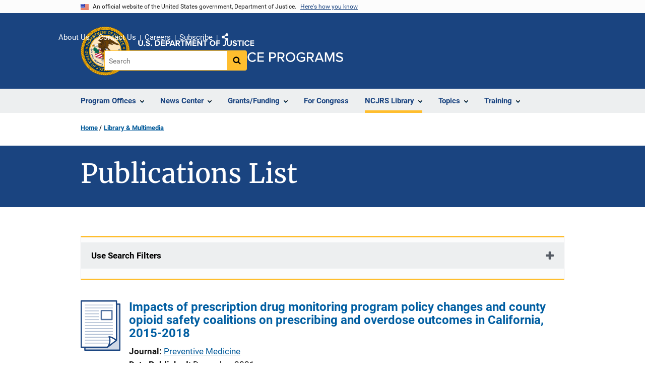

--- FILE ---
content_type: text/html; charset=UTF-8
request_url: https://www.ojp.gov/library/publications/list?author=D.%20Crow
body_size: 13081
content:
<!DOCTYPE html>
<html lang="en" dir="ltr" prefix="og: https://ogp.me/ns#">
  <head>
    <meta charset="utf-8" />
<link rel="preload" href="/themes/custom/ojp/assets/fonts/roboto/Roboto-Regular.woff2" as="font" type="font/woff2" crossorigin="" />
<link rel="preload" href="/themes/custom/ojp/assets/fonts/roboto/Roboto-Bold.woff2" as="font" type="font/woff2" crossorigin="" />
<link rel="preload" href="/themes/custom/ojp/assets/fonts/roboto/Roboto-Italic.woff2" as="font" type="font/woff2" crossorigin="" />
<link rel="preload" href="/themes/custom/ojp/assets/fonts/roboto/Roboto-BlackItalic.woff2" as="font" type="font/woff2" crossorigin="" />
<link rel="preload" href="/themes/custom/ojp/assets/fonts/merriweather/Latin-Merriweather-Regular.woff2" as="font" type="font/woff2" crossorigin="" />
<link rel="preload" href="/themes/custom/ojp/assets/fonts/merriweather/Latin-Merriweather-Bold.woff2" as="font" type="font/woff2" crossorigin="" />
<noscript><style>form.antibot * :not(.antibot-message) { display: none !important; }</style>
</noscript><meta name="description" content="Access Topical Resources, Sponsored and Published Publications, and Series from the Office of Justice Programs and NIJ, OJJDP, BJA, OVC, SMART, and BJS offices." />
<link rel="canonical" href="https://www.ojp.gov/library/publications/list" />
<meta property="og:site_name" content="Office of Justice Programs" />
<meta property="og:url" content="https://www.ojp.gov/library/publications/list" />
<meta property="og:title" content="Publications List | Office of Justice Programs" />
<meta property="og:description" content="Access Topical Resources, Sponsored and Published Publications, and Series from the Office of Justice Programs and NIJ, OJJDP, BJA, OVC, SMART, and BJS offices." />
<meta property="og:image" content="https://www.ojp.gov/sites/g/files/xyckuh241/files/images/2020-02/ojp_og.png" />
<meta name="twitter:card" content="summary_large_image" />
<meta name="twitter:description" content="Access Topical Resources, Sponsored and Published Publications, and Series from the Office of Justice Programs and NIJ, OJJDP, BJA, OVC, SMART, and BJS offices." />
<meta name="twitter:title" content="Publications List | Office of Justice Programs" />
<meta name="twitter:image" content="https://www.ojp.gov/sites/g/files/xyckuh241/files/images/2020-02/ojp_tw.png" />
<meta name="google-site-verification" content="4PLVTsyCm3--uca8rMAYrsLAAEJtRBtpZWm-kh9pr0g" />
<meta name="Generator" content="Drupal 10 (https://www.drupal.org)" />
<meta name="MobileOptimized" content="width" />
<meta name="HandheldFriendly" content="true" />
<meta name="viewport" content="width=device-width, initial-scale=1.0" />
<link rel="icon" href="/themes/custom/ojp/assets/images/ojp/favicon.png" type="image/png" />
<link rel="alternate" hreflang="en" href="https://www.ojp.gov/library/publications/list" />

    <title>Publications List | Office of Justice Programs</title>
    <link rel="stylesheet" media="all" href="/sites/g/files/xyckuh241/files/css/css_RlPccotd1UoAiskFPLR1NSSsqu1i3DzuvQbhXJKO8fc.css?delta=0&amp;language=en&amp;theme=ojp&amp;include=[base64]" />
<link rel="stylesheet" media="all" href="/sites/g/files/xyckuh241/files/css/css_Ypsu4XtyBw3Upe9o6rG_HMzoTCSoXJQpAzGGkPbX90U.css?delta=1&amp;language=en&amp;theme=ojp&amp;include=[base64]" />
<link rel="stylesheet" media="print" href="/sites/g/files/xyckuh241/files/css/css_zxEGTDXeP9ngdNso24-Bomoquys4mkHkVPDlu-SLlg8.css?delta=2&amp;language=en&amp;theme=ojp&amp;include=[base64]" />
<link rel="stylesheet" media="all" href="/sites/g/files/xyckuh241/files/css/css_3PQxx3C1H1JphTzo7-Y8c5Vk_zSQ8AaU4VQCjZCA8Fw.css?delta=3&amp;language=en&amp;theme=ojp&amp;include=[base64]" />

    
  </head>
  <body class="page-with-hero path-node page-node-type-landing-page">
        <a href="#main-content" class="visually-hidden focusable skip-link">
      Skip to main content
    </a>
    <noscript><iframe src="https://www.googletagmanager.com/ns.html?id=GTM-5KXJ326"
                  height="0" width="0" style="display:none;visibility:hidden"></iframe></noscript>

      <div class="dialog-off-canvas-main-canvas" data-off-canvas-main-canvas>
      <section class="usa-banner" aria-label="Official government website">

    <div class="usa-accordion">
  <header class="usa-banner__header">
    <div class="usa-banner__inner">
      <div class="grid-col-auto">
        <img class="usa-banner__header-flag" src="/themes/custom/ojp/assets/images/us_flag_small.png" alt="U.S. flag">
      </div>
      <div class="grid-col-fill tablet:grid-col-auto">
        <p class="usa-banner__header-text">An official website of the United States government, Department of Justice.</p>
        <p class="usa-banner__header-action" aria-hidden="true">Here's how you know</p>
      </div>
      <button class="usa-accordion__button usa-banner__button"
              aria-expanded="false" aria-controls="gov-banner">
        <span class="usa-banner__button-text">Here's how you know</span>
      </button>
    </div>
  </header>
  <div class="usa-banner__content usa-accordion__content" id="gov-banner" hidden>
    <div class="grid-row grid-gap-lg">
      <div class="usa-banner__guidance tablet:grid-col-6">
        <img class="usa-banner__icon usa-media-block__img" src="/themes/custom/ojp/assets/images/icon-dot-gov.svg" role="img" alt="" aria-hidden="true">
        <div class="usa-media-block__body">
          <p>
            <strong>Official websites use .gov</strong>
            <br>
            A <strong>.gov</strong> website belongs to an official government organization in the United States.
          </p>
        </div>
      </div>
      <div class="usa-banner__guidance tablet:grid-col-6">
        <img class="usa-banner__icon usa-media-block__img" src="/themes/custom/ojp/assets/images/icon-https.svg" role="img" alt="" aria-hidden="true">
        <div class="usa-media-block__body">
          <p>
            <strong>Secure .gov websites use HTTPS</strong>
            <br>
            A <strong>lock</strong> (
            <span class="icon-lock"><svg xmlns="http://www.w3.org/2000/svg" width="52" height="64" viewBox="0 0 52 64" class="usa-banner__lock-image" role="img" aria-labelledby="banner-lock-title-default banner-lock-description-default" focusable="false"><title id="banner-lock-title-default">Lock</title><desc id="banner-lock-description-default">A locked padlock</desc><path fill="#000000" fill-rule="evenodd" d="M26 0c10.493 0 19 8.507 19 19v9h3a4 4 0 0 1 4 4v28a4 4 0 0 1-4 4H4a4 4 0 0 1-4-4V32a4 4 0 0 1 4-4h3v-9C7 8.507 15.507 0 26 0zm0 8c-5.979 0-10.843 4.77-10.996 10.712L15 19v9h22v-9c0-6.075-4.925-11-11-11z"/></svg></span>
            ) or <strong>https://</strong> means you’ve safely connected to the .gov website. Share sensitive information only on official, secure websites.          </p>
        </div>
      </div>
    </div>
  </div>
</div>


    
  </section>

  <header class="usa-header usa-header--extended" id="header">

    
      <div class="usa-navbar">
                <button class="usa-menu-btn usa-button">Menu</button>
                  <div class="region region-header">
    <div class="usa-logo" id="logo">
      <div class="ojp-seal">
      <a href="https://www.ojp.gov" accesskey="1" title="Office of Justice Programs" aria-label="Office of Justice Programs">
                <img src="/themes/custom/ojp/assets/images/ojp/OJP-seal.svg" alt="Office of Justice Programs seal" height="98" width="98" />
              </a>
    </div>
        <div class="ojp-office-logo">
      <a href="/" accesskey="2" title="Home" aria-label="Home">
        <img src="/themes/custom/ojp/assets/images/ojp/ojp-site-logo-no-seal_white.svg?v=1" alt="Home" />
      </a>
    </div>
  </div>

  </div>

      </div>

      <div class="usa-overlay"></div>
        <nav class="usa-nav" aria-label="site navigation">
          <div class="usa-nav__inner">

            <button class="usa-nav__close">
              <img src="/themes/custom/ojp/assets/images/close-white.svg" alt="close" />
            </button>

            
            
                                              <div class="region region-primary-menu">
    


  
  
          <ul class="usa-nav__primary usa-accordion" aria-label="primary navigation">
    
          <li class="usa-nav__primary-item" >

                  <button class="usa-accordion__button usa-nav__link" aria-expanded="false" aria-controls="extended-nav-section-1">
            <span>Program Offices</span>
          </button>
        
                    
  
          <ul id="extended-nav-section-1" class="usa-nav__submenu" hidden>

            <li class="usa-nav__submenu-item">
        <a href="https://www.ojp.gov/about#program-offices">
          <span>Program Offices</span>
        </a>
      </li>
      
    
          <li class="usa-nav__submenu-item">

        
                  <a href="https://bja.ojp.gov/" class="link">
            <span class="">Bureau of Justice Assistance</span>
          </a>
        
      </li>
          <li class="usa-nav__submenu-item">

        
                  <a href="https://bjs.ojp.gov/" class="link">
            <span class="">Bureau of Justice Statistics</span>
          </a>
        
      </li>
          <li class="usa-nav__submenu-item">

        
                  <a href="https://nij.ojp.gov/" class="link">
            <span class="">National Institute of Justice</span>
          </a>
        
      </li>
          <li class="usa-nav__submenu-item">

        
                  <a href="https://ovc.ojp.gov/" class="link">
            <span class="">Office for Victims of Crime</span>
          </a>
        
      </li>
          <li class="usa-nav__submenu-item">

        
                  <a href="https://ojjdp.ojp.gov/" class="link">
            <span class="">Office of Juvenile Justice and Delinquency Prevention</span>
          </a>
        
      </li>
          <li class="usa-nav__submenu-item">

        
                  <a href="https://smart.ojp.gov/" class="link">
            <span class="">Office of Sex Offender Sentencing, Monitoring, Apprehending, Registering, and Tracking</span>
          </a>
        
      </li>
        </ul>
  
        
      </li>
          <li class="usa-nav__primary-item" >

                  <button class="usa-accordion__button usa-nav__link" aria-expanded="false" aria-controls="extended-nav-section-2">
            <span>News Center</span>
          </button>
        
                    
  
          <ul id="extended-nav-section-2" class="usa-nav__submenu" hidden>

            <li class="usa-nav__submenu-item">
        <a href="/news/news">
          <span>News Center</span>
        </a>
      </li>
      
    
          <li class="usa-nav__submenu-item">

        
                  <a href="https://justicegrants.usdoj.gov/news" class="link">
            <span class="">JustGrants News &amp; Updates</span>
          </a>
        
      </li>
          <li class="usa-nav__submenu-item">

        
                  <a href="/news/justice-programs-news-funding" class="link">
            <span class="">Justice Programs News &amp; Funding</span>
          </a>
        
      </li>
          <li class="usa-nav__submenu-item">

        
                  <a href="/news/for-media" class="link">
            <span class="">Media Inquiries</span>
          </a>
        
      </li>
          <li class="usa-nav__submenu-item">

        
                  <a href="/library/multimedia/list" class="link">
            <span class="">Multimedia</span>
          </a>
        
      </li>
          <li class="usa-nav__submenu-item">

        
                  <a href="/news/news-releases" class="link">
            <span class="">News Releases</span>
          </a>
        
      </li>
          <li class="usa-nav__submenu-item">

        
                  <a href="/news/publications" class="link">
            <span class="">Publications</span>
          </a>
        
      </li>
          <li class="usa-nav__submenu-item">

        
                  <a href="/news/social-media" class="link">
            <span class="">Social Media</span>
          </a>
        
      </li>
          <li class="usa-nav__submenu-item">

        
                  <a href="/news/speeches" class="link">
            <span class="">Speeches</span>
          </a>
        
      </li>
        </ul>
  
        
      </li>
          <li class="usa-nav__primary-item" >

                  <button class="usa-accordion__button usa-nav__link" aria-expanded="false" aria-controls="extended-nav-section-3">
            <span>Grants/Funding</span>
          </button>
        
                    
  
          <ul id="extended-nav-section-3" class="usa-nav__submenu" hidden>

            <li class="usa-nav__submenu-item">
        <a href="/funding">
          <span>Grants/Funding</span>
        </a>
      </li>
      
    
          <li class="usa-nav__submenu-item">

        
                  <a href="/funding/apply/ojp-grant-application-resource-guide" class="link">
            <span class="">Apply for Funding</span>
          </a>
        
      </li>
          <li class="usa-nav__submenu-item">

        
                  <a href="/funding/explore/current-funding-opportunities" class="link">
            <span class="">Find Opportunities</span>
          </a>
        
      </li>
          <li class="usa-nav__submenu-item">

        
                  <a href="/funding/implement/overview" class="link">
            <span class="">Manage Awards</span>
          </a>
        
      </li>
          <li class="usa-nav__submenu-item">

        
                  <a href="/funding/ojpgrantawards" class="link">
            <span class="">View Awards</span>
          </a>
        
      </li>
        </ul>
  
        
      </li>
          <li class="usa-nav__primary-item" >

        
                  <a href="/congress" class="link usa-nav__link">
            <span class="">For Congress</span>
          </a>
        
      </li>
          <li class="usa-nav__primary-item" >

                  <button class="usa-accordion__button usa-nav__link usa-current" aria-expanded="false" aria-controls="extended-nav-section-5">
            <span>NCJRS Library</span>
          </button>
        
                    
  
          <ul id="extended-nav-section-5" class="usa-nav__submenu" hidden>

            <li class="usa-nav__submenu-item">
        <a href="/ncjrs/virtual-library">
          <span>NCJRS Library</span>
        </a>
      </li>
      
    
          <li class="usa-nav__submenu-item">

        
                  <a href="/ncjrs-virtual-library/search" class="link">
            <span class="">Library Search</span>
          </a>
        
      </li>
          <li class="usa-nav__submenu-item">

        
                  <a href="/ncjrs-virtual-library/tutorial" class="link">
            <span class="">Tutorial/FAQs</span>
          </a>
        
      </li>
          <li class="usa-nav__submenu-item">

        
                  <a href="/ncjrs-virtual-library/wal" class="link">
            <span class="">New Additions</span>
          </a>
        
      </li>
          <li class="usa-nav__submenu-item">

        
                  <a href="/ncjrs/new-ojp-resources" class="link">
            <span class="">New OJP Resources</span>
          </a>
        
      </li>
          <li class="usa-nav__submenu-item">

        
                  <a href="/library/publications/list" class="link usa-current">
            <span class=" usa-current-border">OJP Publications</span>
          </a>
        
      </li>
        </ul>
  
        
      </li>
          <li class="usa-nav__primary-item" >

                  <button class="usa-accordion__button usa-nav__link" aria-expanded="false" aria-controls="extended-nav-section-6">
            <span>Topics</span>
          </button>
        
                    
  
          <ul id="extended-nav-section-6" class="usa-nav__submenu" hidden>

            <li class="usa-nav__submenu-item">
        <a href="/topics">
          <span>Topics</span>
        </a>
      </li>
      
    
          <li class="usa-nav__submenu-item">

        
                  <a href="/program/civil-rights-office/home" class="link">
            <span class="">Civil Rights</span>
          </a>
        
      </li>
          <li class="usa-nav__submenu-item">

        
                  <a href="/topics/corrections" class="link">
            <span class="">Corrections</span>
          </a>
        
      </li>
          <li class="usa-nav__submenu-item">

        
                  <a href="/topics/courts" class="link">
            <span class="">Courts</span>
          </a>
        
      </li>
          <li class="usa-nav__submenu-item">

        
                  <a href="/topics/crime-prevention" class="link">
            <span class="">Crime Prevention</span>
          </a>
        
      </li>
          <li class="usa-nav__submenu-item">

        
                  <a href="/topics/drugs-substance-use" class="link">
            <span class="">Drugs &amp; Substance Use</span>
          </a>
        
      </li>
          <li class="usa-nav__submenu-item">

        
                  <a href="/topics/forensic-sciences" class="link">
            <span class="">Forensic Sciences</span>
          </a>
        
      </li>
          <li class="usa-nav__submenu-item">

        
                  <a href="/topics/justice-system" class="link">
            <span class="">Justice System</span>
          </a>
        
      </li>
          <li class="usa-nav__submenu-item">

        
                  <a href="/topics/juvenile-justice" class="link">
            <span class="">Juvenile Justice</span>
          </a>
        
      </li>
          <li class="usa-nav__submenu-item">

        
                  <a href="/topics/law-enforcement" class="link">
            <span class="">Law Enforcement</span>
          </a>
        
      </li>
          <li class="usa-nav__submenu-item">

        
                  <a href="/topics/mental-health" class="link">
            <span class="">Mental Health</span>
          </a>
        
      </li>
          <li class="usa-nav__submenu-item">

        
                  <a href="/topics/research-statistics-evaluation" class="link">
            <span class="">Research, Statistics &amp; Evaluation</span>
          </a>
        
      </li>
          <li class="usa-nav__submenu-item">

        
                  <a href="/topics/sex-offender-management" class="link">
            <span class="">Sex Offender Management</span>
          </a>
        
      </li>
          <li class="usa-nav__submenu-item">

        
                  <a href="/topics/sexual-assault-awareness" class="link">
            <span class="">Sexual Assault Awareness</span>
          </a>
        
      </li>
          <li class="usa-nav__submenu-item">

        
                  <a href="/topics/tribal-justice" class="link">
            <span class="">Tribal Justice</span>
          </a>
        
      </li>
          <li class="usa-nav__submenu-item">

        
                  <a href="/topics/victims-crime" class="link">
            <span class="">Victims of Crime</span>
          </a>
        
      </li>
        </ul>
  
        
      </li>
          <li class="usa-nav__primary-item" >

                  <button class="usa-accordion__button usa-nav__link" aria-expanded="false" aria-controls="extended-nav-section-7">
            <span>Training</span>
          </button>
        
                    
  
          <ul id="extended-nav-section-7" class="usa-nav__submenu" hidden>

            <li class="usa-nav__submenu-item">
        <a href="/training-and-technical-assistance">
          <span>Training</span>
        </a>
      </li>
      
    
          <li class="usa-nav__submenu-item">

        
                  <a href="/events/upcoming" class="link">
            <span class="">Justice Events</span>
          </a>
        
      </li>
          <li class="usa-nav__submenu-item">

        
                  <a href="/training-and-technical-assistance/fmsc" class="link">
            <span class="">Financial Management and Support Center (FMSC)</span>
          </a>
        
      </li>
          <li class="usa-nav__submenu-item">

        
                  <a href="/training-and-technical-assistance/tfmc" class="link">
            <span class="">Tribal Financial Management Center (TFMC)</span>
          </a>
        
      </li>
          <li class="usa-nav__submenu-item">

        
                  <a href="/training-and-technical-assistance/fmrc" class="link">
            <span class="">Financial Management Resource Center (FMRC)</span>
          </a>
        
      </li>
          <li class="usa-nav__submenu-item">

        
                  <a href="/training-and-technical-assistance/gfmts/financial-management-seminars" class="link">
            <span class="">Financial Management Training (GFMTS)</span>
          </a>
        
      </li>
        </ul>
  
        
      </li>
        </ul>
  



  </div>

                            
                              <div class="default">
                    <div class="region region-secondary-menu">
    <div class="usa-nav__secondary">
      <ul class="usa-nav__secondary-links">

          <li class="usa-nav__secondary-item">
        <a href="https://www.ojp.gov/about">
          About Us
        </a>
      </li>
          <li class="usa-nav__secondary-item">
        <a href="/contact">
          Contact Us
        </a>
      </li>
          <li class="usa-nav__secondary-item">
        <a href="/about/jobs">
          Careers
        </a>
      </li>
          <li class="usa-nav__secondary-item">
        <a href="/subscribe">
          Subscribe
        </a>
      </li>
                  <li class="usa-nav__secondary-item">
        <div class="doj-sharing">
  <button id="doj-sharing-toggle" class="doj-sharing__toggle" tabindex="0" title="Choose a social sharing platform" aria-haspopup="true" aria-controls="doj-sharing-links" aria-expanded="false">Share</button>
<ul id="doj-sharing-links" class="doj-sharing__list" tabindex="0" aria-label="Choose a social sharing platform"><li><a href="https://www.facebook.com/sharer/sharer.php?u=https%3A//www.ojp.gov/library/publications/list%3Fauthor%3DD.%2520Crow" title="Share on Facebook" data-event-label="Share on Facebook" target="_blank">Facebook</a></li><li><a href="https://twitter.com/intent/tweet?url=https%3A//www.ojp.gov/library/publications/list%3Fauthor%3DD.%2520Crow&amp;text=Publications%20List" title="Share on X" data-event-label="Share on X" target="_blank">X</a></li><li><a href="https://www.linkedin.com/shareArticle?mini=true&amp;url=https%3A//www.ojp.gov/library/publications/list%3Fauthor%3DD.%2520Crow&amp;title=Publications%20List" title="Share on LinkedIn" data-event-label="Share on LinkedIn" target="_blank">LinkedIn</a></li><li><a href="https://reddit.com/submit?url=https%3A//www.ojp.gov/library/publications/list%3Fauthor%3DD.%2520Crow&amp;title=Publications%20List" title="Share on Reddit" data-event-label="Share on Reddit" target="_blank">Reddit</a></li><li><a href="https://pinterest.com/pin/create/button?url=https%3A//www.ojp.gov/library/publications/list%3Fauthor%3DD.%2520Crow&amp;media=https%3A//www.ojp.gov/sites/g/files/xyckuh241/files/images/2020-02/ojp_og.png&amp;description=Publications%20List" title="Share on Pinterest" data-event-label="Share on Pinterest" target="_blank">Pinterest</a></li><li><a href="/cdn-cgi/l/email-protection#[base64]" title="Share on Email" data-event-label="Share on Email">Email</a></li></ul>
</div>
      </li>
        </ul>
  
</div>

<div id="block-ojp-searchblock" data-block-plugin-id="ojp_search_block" class="block block-ojp-search block-ojp-search-block">
  
    
      
<div class="usa-search usa-search--small">
  <div role="search">
    
<div data-gname="ojp-search" data-queryParameterName="keys" class="gcse-searchbox-only" data-resultsUrl="/search/results">
  
</div>

  </div>
</div>
  </div>

  </div>

                </div>
              
            
          </div>
        </nav>

      
  </header>

  <div class="grid-container">
    <div class="grid-col-fill">
        <div class="region region-breadcrumb">
    <div id="block-ojp-breadcrumbs" data-block-plugin-id="system_breadcrumb_block" class="block block-system block-system-breadcrumb-block">
  
    
       <nav id="system-breadcrumb" aria-label="breadcrumb">
        <ol class="add-list-reset uswds-breadcrumbs uswds-horizontal-list">
                            <li>
                                            <a href="/">Home</a>
                                    </li>
                            <li>
                                            <a href="/library">Library &amp; Multimedia</a>
                                    </li>
                    </ol>
    </nav>

  </div>

  </div>

    </div>
  </div>

  <section class="clearfix" aria-label="hero">
      <div class="region region-hero">
    <div class="hero hero--no_image_short hero--primary">
  <div class="hero-container">
        <div class="hero__no_image_short-container  clearfix">
            <div class="hero__text-container ">
                
        <h1 class="hero__title">Publications List</h1>
        

                
                                          </div>

                </div>
  </div>

    </div>


  </div>

  </section>

<div class="usa-section uswds-middle-section " aria-label="primary content">
  <div class="grid-container ">
    <div class="grid-col-fill">
        <div class="region region-highlighted">
    <div data-drupal-messages-fallback class="hidden"></div>

  </div>


      
    </div>
  </div>

  
  
  <main class="uswds-main-content-wrapper grid-container ">
    <a id="main-content" tabindex="-1"></a>
    <div class = "grid-row grid-gap-2">

      <div class="region-content tablet:grid-col-12">
          <div class="region region-content">
    <div id="block-ojp-content" data-block-plugin-id="system_main_block" class="block block-system block-system-main-block">
  
    
      

<article>

  
    

  
  <div>

    
      
  <div class="layout layout--twocol-section layout--twocol-section--75-25 layout--node-landing_page">
                    <div  class="layout__region layout__region--first">
        <div data-block-plugin-id="extra_field_block:node:landing_page:field_content_archival_notice" class="block--field-content-archival-notice block block-layout-builder block-extra-field-blocknodelanding-pagefield-content-archival-notice">
  
    
      
  </div>

      </div>
    
          <div  class="layout__region layout__region--second">
        
      </div>
      
      </div>

  <div class="layout--node-landing_page layout layout--onecol">
    <div  class="layout__region layout__region--content">
      <div class="views-element-container block block-views block-views-blockpublications-publications-office-filter" data-block-plugin-id="views_block:publications-publications_office_filter" id="publications-publications-office-filter-c-mtuoub-kakehe0">
  
    
      
<div>
  <div class="view view-publications view-id-publications view-display-id-publications_office_filter js-view-dom-id-2060be568d016bcc29c815862e58cd063157bd8a3c64da7ca71e00d4eedc86a2">
  
    
        <div class="view-filters">
      <form class="views-exposed-form usa-form" data-drupal-selector="views-exposed-form-publications-publications-office-filter" action="/library/publications/list" method="get" id="views-exposed-form-publications-publications-office-filter" accept-charset="UTF-8">
  


  <div class="cta">
      <div class="views-exposed-form usa-accordion" data-drupal-selector="views-exposed-form-publications-publications-office-filter" aria-label="accordion-group">
    
    

  
    
               
      
<h2 class="usa-accordion__heading">
  <button class="usa-accordion__button"
    aria-expanded="false"
    aria-controls="filter-publications-publications-list-office-filter"
    type="button">
  Use Search Filters
  </button>
</h2>
<div id="filter-publications-publications-list-office-filter" class="usa-accordion__content ui-widget-content" hidden>
      <div class="form--inline clearfix">
      
  <div class="ojp-filter-section">
    <h3 class="ojp-filter-section__heading">Select Filters</h3>
    <div class="ojp-filter-section__filters">
    <div class="usa-form-group js-form-item form-item js-form-type-select form-item-office js-form-item-office">
      
<label for="edit-office" class="usa-label">Program Office </label>
        <select data-drupal-selector="edit-office" id="edit-office" name="office" class="form-select usa-select"><option value="All" selected="selected">- Any -</option><option value="BJA">BJA</option><option value="BJS">BJS</option><option value="NIJ">NIJ</option><option value="OJJDP">OJJDP</option><option value="OJP">OJP</option><option value="OVC">OVC</option><option value="SMART">SMART</option></select>

        </div>
<div class="usa-form-group js-form-item form-item js-form-type-select form-item-series-filter js-form-item-series-filter">
      
<label for="edit-series-filter" class="usa-label">Series </label>
        <select data-drupal-selector="edit-series-filter" id="edit-series-filter" name="series_filter" class="form-select usa-select"><option value="All" selected="selected">- Any -</option><option value="Asset Forfeiture Series">Asset Forfeiture Series</option><option value="BJA Bulletins">BJA Bulletins</option><option value="BJA Fact Sheets">BJA Fact Sheets</option><option value="BJA Funding Opportunity Overviews">BJA Funding Opportunity Overviews</option><option value="BJA Implementation Manuals">BJA Implementation Manuals</option><option value="BJA Monographs">BJA Monographs</option><option value="BJA Program Brief">BJA Program Brief</option><option value="BJA Program Briefs">BJA Program Briefs</option><option value="BJS Bulletins">BJS Bulletins</option><option value="BJS Crime Data Briefs">BJS Crime Data Briefs</option><option value="BJS Criminal Justice Information Policy Report">BJS Criminal Justice Information Policy Report</option><option value="BJS Discussion Papers">BJS Discussion Papers</option><option value="BJS Full Reports">BJS Full Reports</option><option value="BJS Selected Findings">BJS Selected Findings</option><option value="BJS Special Reports">BJS Special Reports</option><option value="BJS Technical Reports">BJS Technical Reports</option><option value="Conference Resource Materials">Conference Resource Materials</option><option value="Focus on What Works">Focus on What Works</option><option value="Justice Information Sharing">Justice Information Sharing</option><option value="NIJ Crime Files">NIJ Crime Files</option><option value="NIJ Identifying the Highest Priority Criminal Justice Needs">NIJ Identifying the Highest Priority Criminal Justice Needs</option><option value="NIJ Issues and Practices in Criminal Justice">NIJ Issues and Practices in Criminal Justice</option><option value="NIJ Journal">NIJ Journal</option><option value="NIJ Perspectives on Crime and Justice Seminars">NIJ Perspectives on Crime and Justice Seminars</option><option value="NIJ Program Focus">NIJ Program Focus</option><option value="NIJ Research in Action">NIJ Research in Action</option><option value="NIJ Research in Brief">NIJ Research in Brief</option><option value="NIJ Research in Progress Seminars">NIJ Research in Progress Seminars</option><option value="NIJ Research Preview">NIJ Research Preview</option><option value="NIJ Research Report">NIJ Research Report</option><option value="NIJ Update">NIJ Update</option><option value="OJJDP Annual Reports to Congress">OJJDP Annual Reports to Congress</option><option value="OJJDP Beyond Detention Series">OJJDP Beyond Detention Series</option><option value="OJJDP Bullying in Schools">OJJDP Bullying in Schools</option><option value="OJJDP Child Delinquency Series">OJJDP Child Delinquency Series</option><option value="OJJDP Crimes Against Children Series">OJJDP Crimes Against Children Series</option><option value="OJJDP Ebooks">OJJDP Ebooks</option><option value="OJJDP Family Strengthening Series">OJJDP Family Strengthening Series</option><option value="OJJDP Girls Study Group Series">OJJDP Girls Study Group Series</option><option value="OJJDP In Focus">OJJDP In Focus</option><option value="OJJDP Journal of Juvenile Justice">OJJDP Journal of Juvenile Justice</option><option value="OJJDP Justice Research Series">OJJDP Justice Research Series</option><option value="OJJDP Juvenile Accountability Block Grants Series">OJJDP Juvenile Accountability Block Grants Series</option><option value="OJJDP Juvenile Justice Journal">OJJDP Juvenile Justice Journal</option><option value="OJJDP Juvenile Justice Practices Series">OJJDP Juvenile Justice Practices Series</option><option value="OJJDP Model Programs Guide Literature Reviews">OJJDP Model Programs Guide Literature Reviews</option><option value="OJJDP National Report Series">OJJDP National Report Series</option><option value="OJJDP National Survey of Children’s Exposure to Violence Series">OJJDP National Survey of Children’s Exposure to Violence Series</option><option value="OJJDP News @ a Glance">OJJDP News @ a Glance</option><option value="OJJDP NISMART Series">OJJDP NISMART Series</option><option value="OJJDP Pathways to Desistance">OJJDP Pathways to Desistance</option><option value="OJJDP Portable Guides to Investigating Child Abuse">OJJDP Portable Guides to Investigating Child Abuse</option><option value="OJJDP Serious and Violent Juvenile Offending Series">OJJDP Serious and Violent Juvenile Offending Series</option><option value="OJJDP Survey of Youth in Residential Placement Series">OJJDP Survey of Youth in Residential Placement Series</option><option value="OJJDP Teleconference Videotapes">OJJDP Teleconference Videotapes</option><option value="OJJDP Youth Development Series">OJJDP Youth Development Series</option><option value="OJJDP Youth Gang Series">OJJDP Youth Gang Series</option><option value="OJJDP Youth in Action Series">OJJDP Youth in Action Series</option><option value="OJJDP Youth Out of the Education Mainstream Series">OJJDP Youth Out of the Education Mainstream Series</option><option value="OJJDP Youth Violence Research Series">OJJDP Youth Violence Research Series</option><option value="OVC Curriculums/Manuals">OVC Curriculums/Manuals</option><option value="OVC Fact Sheets">OVC Fact Sheets</option><option value="OVC Others">OVC Others</option><option value="OVC Special Report">OVC Special Report</option><option value="OVC Training">OVC Training</option><option value="OVC Training Guidebooks">OVC Training Guidebooks</option><option value="OVC Videos">OVC Videos</option><option value="Research for Practice">Research for Practice</option><option value="Special Analyses">Special Analyses</option></select>

        </div>

  </div>
</div>
  <div class="ojp-filter-section">
    <h3 class="ojp-filter-section__heading">Enter search criteria</h3>
    <div class="ojp-filter-section__filters">
    <div class="usa-form-group js-form-item form-item js-form-type-textfield form-item-combine-keywords js-form-item-combine-keywords">
      
<label for="edit-combine-keywords" class="usa-label">General Search </label>
        <input data-drupal-selector="edit-combine-keywords" type="text" id="edit-combine-keywords" name="combine_keywords" value="" size="30" maxlength="128" class="form-text usa-input" />

        </div>
<div class="usa-form-group js-form-item form-item js-form-type-textfield form-item-title js-form-item-title">
      
<label for="edit-title" class="usa-label">Title </label>
        <input data-drupal-selector="edit-title" type="text" id="edit-title" name="title" value="" size="30" maxlength="128" class="form-text usa-input" />

        </div>
<div class="usa-form-group js-form-item form-item js-form-type-textfield form-item-journal-name js-form-item-journal-name">
      
<label for="edit-journal-name" class="usa-label">Journal </label>
        <input data-drupal-selector="edit-journal-name" type="text" id="edit-journal-name" name="journal_name" value="" size="30" maxlength="128" class="form-text usa-input" />

        </div>
<div class="usa-form-group js-form-item form-item js-form-type-textfield form-item-field-ncj-number-value js-form-item-field-ncj-number-value">
      
<label for="edit-field-ncj-number-value" class="usa-label">NCJ Number </label>
        <input data-drupal-selector="edit-field-ncj-number-value" type="text" id="edit-field-ncj-number-value" name="field_ncj_number_value" value="" size="30" maxlength="128" class="form-text usa-input" />

        </div>
<div class="usa-form-group js-form-item form-item js-form-type-textfield form-item-grant-numbers js-form-item-grant-numbers">
      
<label for="edit-grant-numbers" class="usa-label">Grant Number(s) </label>
        <input data-drupal-selector="edit-grant-numbers" type="text" id="edit-grant-numbers" name="grant_numbers" value="" size="30" maxlength="128" class="form-text usa-input" />

        </div>
<div class="usa-form-group js-form-item form-item js-form-type-entity-autocomplete form-item-author js-form-item-author">
      
<label for="edit-author" class="usa-label">Author(s) </label>
        <input data-drupal-selector="edit-author" class="form-autocomplete form-text usa-input" data-autocomplete-path="/entity_reference_autocomplete/taxonomy_term/default/o12_xPCNsacfD6il0MwSoOMJlR9MhtMQnCae3Foz-vA" type="text" id="edit-author" name="author" value="D. Crow" size="60" maxlength="128" />

        </div>
<div class="usa-form-group js-form-item form-item js-form-type-textfield form-item-pub-date-min js-form-item-pub-date-min">
      
<label for="edit-pub-date-min" class="usa-label">Published After </label>
          <div id="edit-pub-date-min--description" class="description">
      Enter the date as mm/yyyy
    </div>
    <input data-drupal-selector="edit-pub-date-min" type="text" id="edit-pub-date-min" name="pub_date_min" value="" size="30" maxlength="128" class="form-text usa-input" />

        </div>
<div class="usa-form-group js-form-item form-item js-form-type-textfield form-item-pub-date-max js-form-item-pub-date-max">
      
<label for="edit-pub-date-max" class="usa-label">Published Before </label>
          <div id="edit-pub-date-max--description" class="description">
      Enter the date as mm/yyyy
    </div>
    <input data-drupal-selector="edit-pub-date-max" type="text" id="edit-pub-date-max" name="pub_date_max" value="" size="30" maxlength="128" class="form-text usa-input" />

        </div>

  </div>
</div>
  <div class="ojp-filter-section">
    <div class="ojp-filter-section__filters">
    <div class="usa-form-group js-form-item form-item js-form-type-select form-item-sort-by js-form-item-sort-by">
      
<label for="edit-sort-by" class="usa-label">Sort by </label>
        <select data-drupal-selector="edit-sort-by" id="edit-sort-by" name="sort_by" class="form-select usa-select"><option value="field_date_published_value" selected="selected">Date Published</option><option value="field_date_added_value">Date Added</option><option value="title">Title</option></select>

        </div>
<div class="usa-form-group js-form-item form-item js-form-type-select form-item-sort-order js-form-item-sort-order">
      
<label for="edit-sort-order" class="usa-label">Order </label>
        <select data-drupal-selector="edit-sort-order" id="edit-sort-order" name="sort_order" class="form-select usa-select"><option value="ASC">Ascending</option><option value="DESC" selected="selected">Descending</option></select>

        </div>

  </div>
</div>
  <div class="ojp-filter-section">
    <div class="ojp-filter-section__filters">
    
  <div data-drupal-selector="edit-actions" class="form-actions js-form-wrapper form-wrapper">
    <button data-drupal-selector="edit-submit-publications" class="usa-button--secondary button js-form-submit form-submit usa-button usa-input" type="submit" id="edit-submit-publications" value="Submit all selections">Submit all selections</button>
<button data-drupal-selector="edit-reset" class="usa-button--secondary usa-button--outline button js-form-submit form-submit usa-button usa-input" type="submit" id="edit-reset" name="op" value="Clear selections">Clear selections</button>

  </div>

  </div>
</div>
    </div>
  </div>

</div>

    
  
  </div>

</form>

    </div>
                            
            
      <div class="view-content">
          <div class="views-row"><div class="views-field views-field-rendered-entity"><span class="field-content">

  
  
  
  
  
  
  
<article class="listing-item listing-item--publication listing-item-row">
  
        <div class="ojp-thumbnail default-thumbnail listing-item__thumbnail">
              <a href="/library/publications/impacts-prescription-drug-monitoring-program-policy-changes-and-county-opioid" aria-label="Impacts of prescription drug monitoring program policy changes and county opioid safety coalitions on prescribing and overdose outcomes in California, 2015-2018"><svg xmlns="http://www.w3.org/2000/svg" viewBox="0 0 78.72 100" width="78.72" height="100" aria-hidden="true" focusable="false" role="img"><path d="M65.29,85.16,54.07,93.88a1.18,1.18,0,0,1-.92.25H9.63v3.38H76.25V8.73H72.12V79.37a1.25,1.25,0,0,1-.49,1Z" opacity="0.2" style="isolation:isolate"/><path d="M77.49,6.26H72.12v-5A1.23,1.23,0,0,0,70.88,0H1.24A1.23,1.23,0,0,0,0,1.24V92.91a1.23,1.23,0,0,0,1.24,1.24H7.16v4.61A1.23,1.23,0,0,0,8.4,100H77.49a1.23,1.23,0,0,0,1.23-1.24V7.49A1.23,1.23,0,0,0,77.49,6.26ZM77.78,98H8.69V91.67H2.47V2.47H69.65V8h8.12Z"/><path d="M69.65,76.94l-.52-.35c-3.88-2.58-7.51-5-12.78-5.6A1.22,1.22,0,0,0,55,72.08a1.17,1.17,0,0,0,.15.73c.19.36,4.54,8.6-2.35,18.68l-.24.19H8.69V98H77.78V8H69.66ZM58.2,73.81c3.59.85,6.39,2.72,9.56,4.83l1,.67-5,3.89-6.25,4.72a20.42,20.42,0,0,0,.67-14.11Zm13.92,5.56V8.73h4.13v88.8H9.63V94.15H53.15a1.18,1.18,0,0,0,.92-.25l11.22-8.74,6.36-4.8a1.27,1.27,0,0,0,.47-1Z"/><rect x="8.52" y="8.6" width="55.22" height="1.41" opacity="0.4" style="isolation:isolate"/><rect x="8.49" y="14.41" width="55.22" height="1.41" opacity="0.4" style="isolation:isolate"/><rect x="8.45" y="20.22" width="27.69" height="1.41" opacity="0.4" style="isolation:isolate"/><rect x="8.53" y="26.04" width="27.69" height="1.41" opacity="0.4" style="isolation:isolate"/><rect x="8.38" y="31.85" width="27.69" height="1.41" opacity="0.4" style="isolation:isolate"/><rect x="8.46" y="37.65" width="27.69" height="1.41" opacity="0.4" style="isolation:isolate"/><rect x="8.38" y="43.46" width="55.22" height="1.41" opacity="0.4" style="isolation:isolate"/><rect x="8.46" y="49.27" width="55.22" height="1.41" opacity="0.4" style="isolation:isolate"/><rect x="8.51" y="55.08" width="55.22" height="1.41" opacity="0.4" style="isolation:isolate"/><rect x="8.52" y="60.9" width="55.22" height="1.41" opacity="0.4" style="isolation:isolate"/><rect x="8.51" y="66.7" width="55.22" height="1.41" opacity="0.4" style="isolation:isolate"/><rect x="8.51" y="72.51" width="47.8" height="1.41" opacity="0.4" style="isolation:isolate"/><rect x="8.38" y="78.32" width="49.57" height="1.41" opacity="0.4" style="isolation:isolate"/><rect x="8.38" y="84.13" width="48.86" height="1.41" opacity="0.4" style="isolation:isolate"/><path d="M62,39.18H40.86a1.24,1.24,0,0,1-1.24-1.24V20.33a1.23,1.23,0,0,1,1.24-1.23H62a1.24,1.24,0,0,1,1.24,1.23v17.6a1.24,1.24,0,0,1-1.22,1.25ZM42.09,36.71h18.7V21.57H42.09Z" opacity="0.75" style="isolation:isolate"/></svg>
</a>
          </div>
  
    <div class="listing-item__content_wrapper">

        <h3 class="listing-item__title">
              <a href="/library/publications/impacts-prescription-drug-monitoring-program-policy-changes-and-county-opioid">Impacts of prescription drug monitoring program policy changes and county opioid safety coalitions on prescribing and overdose outcomes in California, 2015-2018</a>
                </h3>
    
        
        
        <div class="listing-item__wrapper">
            <div class="listing-item__content">
        
  <div class="field field--name-field-journal field--type-entity-reference field--label-inline clearfix">
    <div class="field__label">Journal</div>
              <div class="field__item"><a href="/taxonomy/term/preventive-medicine" hreflang="en">Preventive Medicine</a></div>
          </div>

                  

<div class="field field--extra-field field--name-date-published field--label-inline clearfix">
  <div class="field__label">Date Published</div>

<div class="field__item">
  December 2021
</div>

</div>
  <div class="field field--name-field-agencies field--type-entity-reference field--label-inline clearfix">
    <div class="field__label">Agencies</div>
          <div class="field__items">
          <span class="field__item">BJA-Sponsored</span>
          </div>
      </div>

      </div>
            
    </div>
    
    
    
  </div>
</article>
</span></div></div>

    </div>
  
      
          </div>

</div>

  </div>
  
<div data-block-plugin-id="modification_notes" class="block block-ojp-core block-modification-notes modification-notes">
  <div class="modification-notes__divider"></div>
  
  
    <div class="modification-notes__note_date modification-notes__note_created">Date Created: September 3, 2020</div>
</div>

    </div>
  </div>

  </div>

</article>

  </div>

  </div>

      </div>

      

      
    </div>
  </main>
</div>

<footer class="usa-footer usa-footer--big">
  <div class="grid-container usa-footer-return-to-top">
    <a id="return-to-top" class="hide" href="#">Top</a>
  </div>

      <div class="usa-footer__primary-section">
      <div class="grid-container footer__wrapper">
        <div class="usa-footer-primary__top padding-bottom-5">
                      <h3 class="usa-footer__agency-heading tablet:display-inline-block">Office of Justice Programs</h3>
                  </div>

        
        
                        <nav class="usa-footer-nav mobile-lg:grid-col-12" aria-label="footer navigation">

                        <div class="region region-footer-menu">
    

    
                <div class="grid-row grid-gap">
        
                  
    
                  <div class="tablet:grid-col-6 desktop:grid-col-4">
        <section aria-labelledby="section-more-topics" class="usa-footer__primary-content usa-footer__primary-content--collapsible display-block">
          <h4 id="section-more-topics" class="usa-footer__primary-link">MORE TOPICS</h4>
                    <ul class="add-list-reset usa-list--unstyled">
                
        
                  
    
                  <li class="usa-footer__secondary-link">
        <a href="https://www.ojp.gov/program/civil-rights-office/filing-civil-rights-complaint">File a Civil Rights Complaint</a>
      </li>
      
    
                  <li class="usa-footer__secondary-link">
        <a href="https://oig.justice.gov/hotline/submit_complaint">File a DOJ OIG Complaint</a>
      </li>
      
    
                  <li class="usa-footer__secondary-link">
        <a href="/about/offices/eeo/complaint-process">File an EEO Complaint</a>
      </li>
      
    
                  <li class="usa-footer__secondary-link">
        <a href="/about/jobs">Find a Career</a>
      </li>
      
    
                  <li class="usa-footer__secondary-link">
        <a href="/program/freedom-information-act/foia-overview">Submit an OJP FOIA Request</a>
      </li>
      
    
        
  
          </ul>
                  </section>
      </div>
      
    
                  <div class="tablet:grid-col-6 desktop:grid-col-4">
        <section aria-labelledby="section-news-center" class="usa-footer__primary-content usa-footer__primary-content--collapsible display-block">
          <h4 id="section-news-center" class="usa-footer__primary-link">NEWS CENTER</h4>
                    <ul class="add-list-reset usa-list--unstyled">
                
        
                  
    
                  <li class="usa-footer__secondary-link">
        <a href="/news/for-media">Media Inquiries</a>
      </li>
      
    
                  <li class="usa-footer__secondary-link">
        <a href="https://www.ojp.gov/library/multimedia/list">Multimedia</a>
      </li>
      
    
                  <li class="usa-footer__secondary-link">
        <a href="/news/news-releases">News Releases</a>
      </li>
      
    
                  <li class="usa-footer__secondary-link">
        <a href="/news/speeches">Speeches</a>
      </li>
      
    
        
  
          </ul>
                  </section>
      </div>
      
    
                  <div class="tablet:grid-col-6 desktop:grid-col-4">
        <section aria-labelledby="section-other-resources" class="usa-footer__primary-content usa-footer__primary-content--collapsible display-block">
          <h4 id="section-other-resources" class="usa-footer__primary-link">OTHER RESOURCES</h4>
                    <ul class="add-list-reset usa-list--unstyled">
                
        
                  
    
                  <li class="usa-footer__secondary-link">
        <a href="https://www.ojp.gov/office-justice-programs-archives">Archive</a>
      </li>
      
    
                  <li class="usa-footer__secondary-link">
        <a href="/funding/explore/ojp-award-data">Lookup OJP Grant Awards</a>
      </li>
      
    
                  <li class="usa-footer__secondary-link">
        <a href="/ojp-response-center">OJP Response Center</a>
      </li>
      
    
                  <li class="usa-footer__secondary-link">
        <a href="/funding/state-administering-agencies/overview">State Administering Agencies</a>
      </li>
      
    
        
  
          </ul>
                  </section>
      </div>
      
    
                </div>
        
  



  </div>

          
        </nav>

        <div class="footer__social">
                      <a class="usa-link-facebook margin-right-2" href="https://www.facebook.com/DOJOJP">
              <span class="usa-sr-only">Facebook</span><span class="f">&nbsp;</span>
            </a>
          
                      <a class="usa-link-twitter margin-right-2" href="https://twitter.com/ojpgov">
              <span class="usa-sr-only">X</span><span class="t">&nbsp;</span>
            </a>
          
                      <a class="usa-link-youtube" href="https://www.youtube.com/user/OJPOCOM">
              <span class="usa-sr-only">YouTube</span>
              <span class="yt"> </span>
            </a>
          
                  </div>

      </div>
    </div>
  

      <div class="usa-footer__secondary-section">

              <div class="grid-container">
          <div class="grid-row usa-footer__logos-container ">
                                              <div class="usa-footer-logo usa-width-one-half  desktop:grid-col-6 desktop:border-right border-base-dark">

                            <a href="https://www.ojp.gov">
                                                <img class="" src="/themes/custom/ojp/assets/images/ojp/ojp-full.svg" alt="U.S. Department of Justice, Office of Justice Programs Logo">
                                            </a>
                          </div>
          
                                            <div class="desktop:grid-col-6">
              <div class="usa-footer__partner-logos 1">
                <div class="grid-row">
                  <div class="grid-col-4 flex-align-center usa-footer__partner-logo margin-bottom-3">
                    <a href="https://bja.ojp.gov" aria-label="Bureau of Justice Administration">
                      <img src="/themes/custom/ojp/assets/images/ojp/bja.svg" alt="Bureau of Justice Administration Logo" />
                    </a>
                  </div>
                  <div class="grid-col-4 flex-align-center usa-footer__partner-logo margin-bottom-3">
                    <a href="https://bjs.ojp.gov" aria-label="Bureau of Justice Statistics">
                      <img src="/themes/custom/ojp/assets/images/ojp/bjs.svg" alt="Bureau of Justice Statistics Logo" />
                    </a>
                  </div>
                  <div class="grid-col-4 flex-align-center usa-footer__partner-logo margin-bottom-3">
                    <a href=" https://nij.ojp.gov" aria-label="National Institute of Justice">
                      <img src="/themes/custom/ojp/assets/images/ojp/nij.svg" alt="National Institute of Justice Logo" />
                    </a>
                  </div>
                  <div class="grid-col-4 flex-align-center usa-footer__partner-logo">
                    <a href="https://ojjdp.ojp.gov" aria-label="Office of Juvenile Justice and Delinquency Prevention">
                      <img src="/themes/custom/ojp/assets/images/ojp/ojjdp.svg" alt="Office of Juvenile Justice and Delinquency Prevention Logo" />
                    </a>
                  </div>
                  <div class="grid-col-4 flex-align-center usa-footer__partner-logo">
                    <a href="https://ovc.ojp.gov" aria-label="Office for Victims of Crime">
                      <img src="/themes/custom/ojp/assets/images/ojp/ovc.svg" alt="Office for Victims of Crime Logo" />
                    </a>
                  </div>
                  <div class="grid-col-4 flex-align-center usa-footer__partner-logo">
                    <a href="https://smart.ojp.gov" aria-label="Office of Sex Offender Sentencing, Monitoring, Apprehending, Registering, and Tracking">
                      <img src="/themes/custom/ojp/assets/images/ojp/smart.svg" alt="Office of Sex Offender Sentencing, Monitoring, Apprehending, Registering, and Tracking Logo" />
                    </a>
                  </div>
                </div>
              </div>
            </div>

                    </div>

                      <div class="usa-footer-contact-links usa-width-one-half">

              <address>

                                  <p class="usa-footer-contact-heading">999 N. Capitol St., NE, Washington, DC  20531</p>
                
                
                
              </address>
            </div>
          
        </div>
      
              <div class="wide-nav">
          <nav aria-labelledby="block-bja-secondaryfooterlinkmenu-menu" id="block-bja-secondaryfooterlinkmenu" class="navigation menu--secondary-footer-link-menu">
            <h2 class="visually-hidden" id="block-bja-secondaryfooterlinkmenu-menu">Secondary Footer link menu</h2>
            <ul class="menu">
              <li class="menu-item">
                <a href="https://www.justice.gov/accessibility/accessibility-statement">Accessibility</a>
              </li>
              <li class="menu-item">
                <a href="https://www.justice.gov/open/plain-writing-act">Plain Language</a>
              </li>
              <li class="menu-item">
                <a href="https://www.justice.gov/doj/privacy-policy">Privacy Policy</a>
              </li>
              <li class="menu-item">
                <a href="https://www.justice.gov/legalpolicies">Legal Policies and Disclaimer</a>
              </li>
              <li class="menu-item">
                <a href="https://www.justice.gov/jmd/eeo-program-status-report">No FEAR Act</a>
              </li>
              <li class="menu-item">
                <a href="https://www.ojp.gov/program/freedom-information-act/foia-overview">Freedom of Information Act</a>
              </li>
              <li class="menu-item">
                <a href="https://www.usa.gov/">USA.gov</a>
              </li>
              <li class="menu-item">
                <a href="https://www.justice.gov/">Justice.gov</a>
              </li>
            </ul>
          </nav>
        </div>
                </div>
  
</footer>

  </div>

    
    <script data-cfasync="false" src="/cdn-cgi/scripts/5c5dd728/cloudflare-static/email-decode.min.js"></script><script type="application/json" data-drupal-selector="drupal-settings-json">{"path":{"baseUrl":"\/","pathPrefix":"","currentPath":"node\/18376","currentPathIsAdmin":false,"isFront":false,"currentLanguage":"en","currentQuery":{"author":"D. Crow"}},"pluralDelimiter":"\u0003","suppressDeprecationErrors":true,"ajaxPageState":{"libraries":"[base64]","theme":"ojp","theme_token":null},"ajaxTrustedUrl":{"\/library\/publications\/list":true},"gtag":{"tagId":"","otherIds":[],"events":[],"additionalConfigInfo":[]},"gtm":{"tagId":null,"settings":{"GTM-5KXJ326":{"data_layer":"dataLayer","include_environment":false}},"tagIds":["GTM-5KXJ326"]},"anchorjs":{"selector":".block--body.block-layout-builder h2:not(.usa-accordion__heading), .block--body.block-layout-builder h3, .block--body.block-layout-builder h4, .block--body.block-layout-builder h5, .block-inline-blocktext.block-layout-builder h3, .block-inline-blocktext.block-layout-builder h4, .block-inline-blocktext.block-layout-builder h5, .block-ojp-taxonomy h3, .block-ojp-core h3, .block--field-faq-sections h3, .block-crimesolutions-content-block h3, .block-ojp-core h3, .view-program-practices-listing-alpha h2, .page-node-type-microsite-subpage .block-page-title-block h1, .block-views-blockvideos-multimedia-block h2, .block-inline-blocktext.block-layout-builder h2:not(.usa-accordion__heading), .block-crimesolutions-content-block h3"},"bu":{"_core":{"default_config_hash":"hHRgRa8uaUJPBEvzD2uaerY4Z9xdbV4glRDRNp8euEE"},"notify_ie":12,"notify_firefox":56,"notify_opera":49,"notify_safari":10,"notify_chrome":62,"insecure":false,"unsupported":false,"mobile":false,"visibility_type":"hide","visibility_pages":"admin\/*","source":"\/\/browser-update.org\/update.min.js","show_source":"","position":"top","text_override":"{brow_name} is no longer supported. Some features of this site may not display correctly.","reminder":null,"reminder_closed":null,"new_window":false,"url":"","no_close":false,"test_mode":false},"ojp_search":{"search_no_query_text":"Your search yielded no results."},"ajax":[],"user":{"uid":0,"permissionsHash":"6aee2aaba289612b3e7afaea015685d6c09613ba271aff03f30dece64ab1add9"}}</script>
<script src="/sites/g/files/xyckuh241/files/js/js_9mDVMU57PzfIlfdEGD1_uuhmygCnWq9JKS1U1LDlJmo.js?scope=footer&amp;delta=0&amp;language=en&amp;theme=ojp&amp;include=[base64]"></script>
<script src="/libraries/anchor-js/anchor.min.js?v=4.3.0" defer></script>
<script src="/libraries/clipboard/dist/clipboard.min.js?v=2.0.6" defer></script>
<script src="/modules/custom/anchorjs/js/anchorjs.custom.js?v=0.1.0" defer></script>
<script src="/sites/g/files/xyckuh241/files/js/js_MDrcoE0NRDnHvssqeZzn0X1om5TXtbE2p5z6LENvcvk.js?scope=footer&amp;delta=4&amp;language=en&amp;theme=ojp&amp;include=[base64]"></script>
<script src="/modules/custom/ckeditor5_embedded_content/js/aftermarket/uswds_accordion.js?t8vnln"></script>
<script src="/sites/g/files/xyckuh241/files/js/js_gKeK2dN8P4QlgC1x-_t8WJ6YXFD8fQKsOxs425fXAJg.js?scope=footer&amp;delta=6&amp;language=en&amp;theme=ojp&amp;include=[base64]"></script>
<script src="/extlink/settings.js"></script>
<script src="/sites/g/files/xyckuh241/files/js/js_xgZrggXlFB2BQrKodH0YO_xPH5y-fKsiDP8eBRbW2wE.js?scope=footer&amp;delta=8&amp;language=en&amp;theme=ojp&amp;include=[base64]"></script>
<script src="/modules/contrib/google_tag/js/gtag.js?t8vnln"></script>
<script src="/sites/g/files/xyckuh241/files/js/js_h_Q_YJ9POqhVULqA6QmKKN4dIKjYi58AD-ALrjdVTNQ.js?scope=footer&amp;delta=10&amp;language=en&amp;theme=ojp&amp;include=[base64]"></script>
<script src="/modules/contrib/google_tag/js/gtm.js?t8vnln"></script>
<script src="/sites/g/files/xyckuh241/files/js/js_l2O0vZSKdJa4uE8lXrJFsjaAx-3dtuQtt7Yd_ZdnZSY.js?scope=footer&amp;delta=12&amp;language=en&amp;theme=ojp&amp;include=[base64]"></script>
<script src="/libraries/datatables.net/js/jquery.dataTables.js?v=1.x" defer></script>
<script src="/libraries/datatables.net-responsive/js/dataTables.responsive.min.js?v=1.x" defer></script>
<script src="/modules/custom/ojp_datatables/js/ojp_datatables.js?v=1.x" defer></script>
<script src="/sites/g/files/xyckuh241/files/js/js_1W-JAu5e2WZX9HIK37AqC17MEUaYG2zwE-DsGXo5JXY.js?scope=footer&amp;delta=16&amp;language=en&amp;theme=ojp&amp;include=[base64]"></script>
<script src="https://cse.google.com/cse.js?cx=015849196504226064512:uyit-fm6gna"></script>

  </body>
</html>
